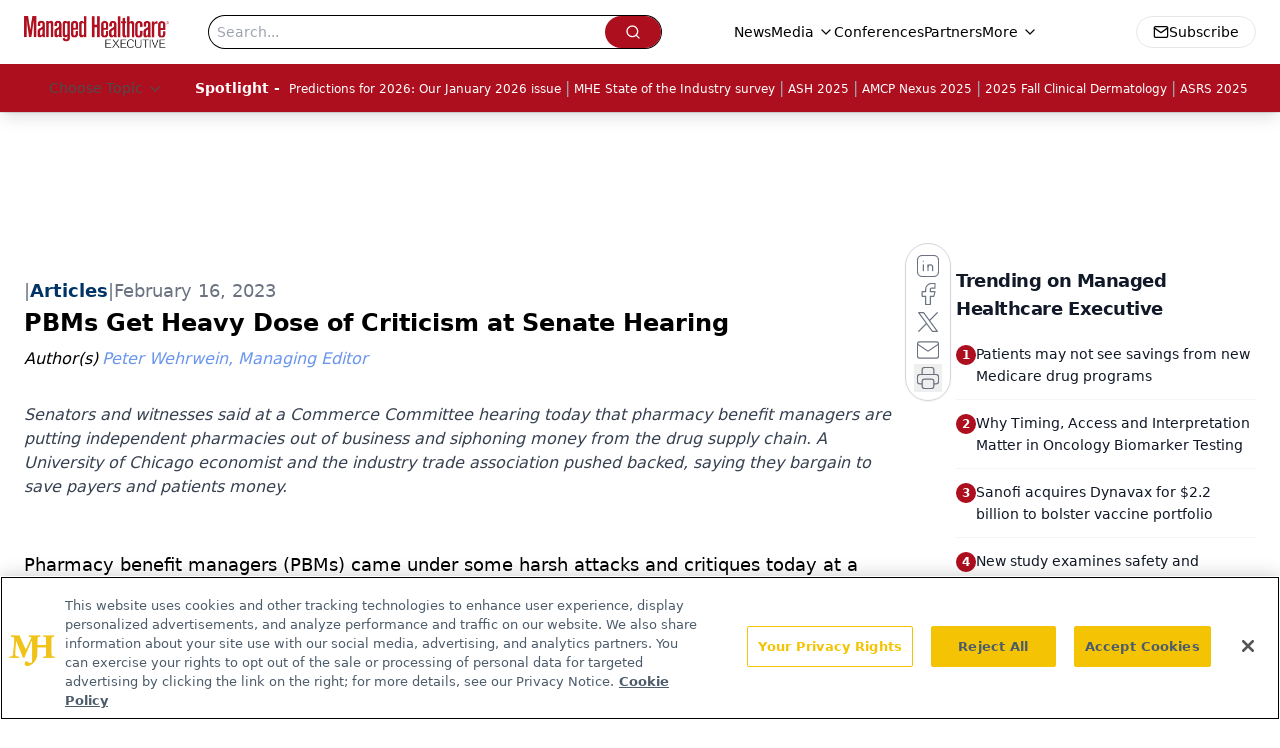

--- FILE ---
content_type: text/html; charset=utf-8
request_url: https://www.google.com/recaptcha/api2/aframe
body_size: 173
content:
<!DOCTYPE HTML><html><head><meta http-equiv="content-type" content="text/html; charset=UTF-8"></head><body><script nonce="sdJzwVSSao6ZO9o4WXbvEg">/** Anti-fraud and anti-abuse applications only. See google.com/recaptcha */ try{var clients={'sodar':'https://pagead2.googlesyndication.com/pagead/sodar?'};window.addEventListener("message",function(a){try{if(a.source===window.parent){var b=JSON.parse(a.data);var c=clients[b['id']];if(c){var d=document.createElement('img');d.src=c+b['params']+'&rc='+(localStorage.getItem("rc::a")?sessionStorage.getItem("rc::b"):"");window.document.body.appendChild(d);sessionStorage.setItem("rc::e",parseInt(sessionStorage.getItem("rc::e")||0)+1);localStorage.setItem("rc::h",'1768946043829');}}}catch(b){}});window.parent.postMessage("_grecaptcha_ready", "*");}catch(b){}</script></body></html>

--- FILE ---
content_type: application/javascript
request_url: https://api.lightboxcdn.com/z9gd/43394/www.managedhealthcareexecutive.com/jsonp/z?cb=1768946034306&dre=l&callback=jQuery1124039981205314474133_1768946034290&_=1768946034291
body_size: 1017
content:
jQuery1124039981205314474133_1768946034290({"success":true,"dre":"l","response":"[base64].y2yCgbmxnojuG9uGdrRoCONWG7WAAHtC3CatuS061vTQGUkWTJKlIAOyOvMrBlYMlYMc8BmCYXisaIgCS-FCAqy3QYCKFrWc5JJOhJZsjRLchdwnq2KLRGMd8J0YBIqIuw6PQuBwEo3hlIQIzIICiiLvI4hlN48gyMQqGEGU7xAA__"});